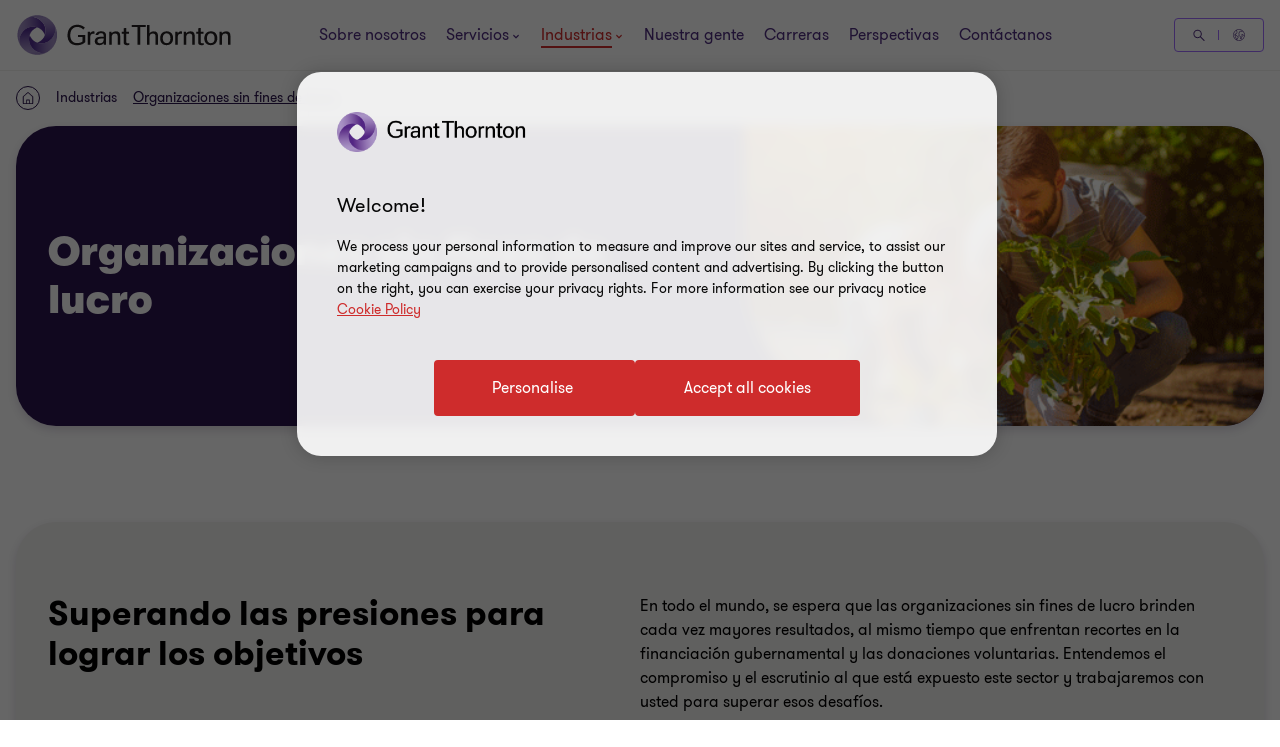

--- FILE ---
content_type: text/javascript
request_url: https://www.grantthornton.pe/dist/v2/js-v2/modules/GTOnPageNavigation.js?v=3307.0.0.0
body_size: 796
content:
GT.OnPageNavigation=function(){const r=document.firstElementChild,a={ON_PAGE_NAV:".onpage-navigation",ON_PAGE_NAV_CONT:".onpage-navigation__container",EXPAND_BTN:".onpage-navigation__expand",CLOSE_BTN:".onpage-navigation__close",CURRENT_ITEM:".onpage-navigation__current",LINK_ITEMS:".onpage-navigation__link",OUT_VIEWPORT:"out-viewport",EXPANDED:"expanded",SHOW_OVERLAY:"showing-overlay",SHOW_ONPAGE_NAVIGATION:"showing-onpage-navigation"},o=document.querySelector(a.ON_PAGE_NAV);if(o){const l=o.querySelector(a.EXPAND_BTN),g=o.querySelector(a.CURRENT_ITEM),u=o.querySelector(a.CLOSE_BTN),T=o.querySelectorAll(a.LINK_ITEMS);let n=!0;if(GT.isDesktopView()||t(),i(!1),l?.addEventListener("click",()=>{o.classList.add(a.EXPANDED),GT.disableDetectScrollUpOrDown=!0,GT.lockScrollBehindOverlay(a.ON_PAGE_NAV_CONT),r.classList.add(a.SHOW_OVERLAY),t(!1),i(!0),u?.focus()}),u?.addEventListener("click",()=>{s()}),GT.listFunctionsTriggerInScrollEvent.onPageNav=()=>{r.classList.contains("opening-megamenu")||e()},r.querySelectorAll(a.LINK_ITEMS).forEach(e=>{e.addEventListener("click",t=>{const e=t.target;if(t.preventDefault(),!e.classList.contains("active")){GT.preventHeaderFromFlickeringWhileBodyHeightIsChanging(),s();t=function(e){const t=e.split("#");return t[1]?.split("____")[0]}(t=e.href);if(a=document.querySelector(`[data-block-id="${t}"], .text-area__contents [id="${t}"]`)){var i=function(e){var t;if(e)return e=e.getBoundingClientRect(),t=window.innerHeight||document.documentElement.clientHeight,e.top<0?"up":e.bottom>t?"down":"in view"}(a),a=GT.getElementOffset(a).top;let e=a-GT.headerElm.clientHeight-o.clientHeight-16;d()&&(e=a-o.clientHeight-16,"down"!=i&&(e-=GT.headerElm.clientHeight+32)),c(t),GT.preventOpeningMenu(1e3),window.scrollTo(0,e)}n=!0}})}),location.hash){n=!1,GT.preventHeaderFromFlickeringWhileBodyHeightIsChanging();const _=document.querySelector(".onpage-navigation__link[href='"+location.hash+"']");_&&(e(),setTimeout(()=>{_.click()},300))}return GT.isDesktopView()||setTimeout(()=>{r.classList.add(a.SHOW_ONPAGE_NAVIGATION),o.classList.add("visible")},300),{closeOnPageNav:s};function s(){o.classList.remove(a.EXPANDED),r.classList.remove(a.SHOW_OVERLAY),GT.disableDetectScrollUpOrDown=!1,GT.isDesktopView()||(t(),i(!1),n&&l?.focus())}function c(e){const t=r.querySelector('.onpage-navigation__link[href^="#'+e+'"]');t&&(r.classList.contains("animating")||(r.querySelectorAll(".onpage-navigation__link").forEach(e=>e.classList.remove("active")),t.classList.add("active"),g.innerHTML=t.getAttribute("title"),window.location.hash=t.hash),g.classList.add("active"))}function e(){var e,t;e=GT.getElementOffset(o).top-(GT.isScrollingUp?GT.headerElmHeight:d()?0:GT.mainHeaderElmHeight),t=GT.isDesktopView(),d()?GT.lastScrollTop>e?(o.classList.add("visible"),r.classList.add(a.SHOW_ONPAGE_NAVIGATION)):GT.lastScrollTop<o.offsetTop-o.clientHeight&&t&&(o.classList.remove("visible"),r.classList.remove(a.SHOW_ONPAGE_NAVIGATION)):GT.lastScrollTop>e?(o.classList.add("visible"),r.classList.add(a.SHOW_ONPAGE_NAVIGATION)):t&&(o.classList.remove("visible"),r.classList.remove(a.SHOW_ONPAGE_NAVIGATION));let i=r.querySelectorAll("[data-block-id], .text-area__contents a[id]"),s=r.classList.contains("animating"),l=(s||g.classList.remove("active"),!1);i.forEach((e,t)=>{var i,a,n,o=e.dataset.blockId||e.id;e=e,i=GT.getElementOffset(e).top,a=GT.lastScrollTop,n=GT.wHeight,e=i+e.clientHeight-n/4>a,i<a+n/2&&e&&!l?(c(o),l=!0):s||r.querySelector('.onpage-navigation__link[href^="#'+o+'"]')?.classList.remove("active")})}function d(){return r.classList.contains("has-menu-v3")}function t(t=!0){T.forEach(e=>{t?(e.setAttribute("tabindex","-1"),e.setAttribute("aria-hidden","true")):(e.removeAttribute("tabindex"),e.removeAttribute("aria-hidden"))})}function i(e=!0){GT.isDesktopView()?(o.setAttribute("role","navigation"),o.removeAttribute("aria-modal"),o.removeAttribute("aria-label"),g.removeAttribute("aria-hidden")):(o.setAttribute("role","dialog"),o.setAttribute("aria-modal",e),o.setAttribute("aria-label",o.dataset.label),l.setAttribute("aria-label",o.dataset.label),g.setAttribute("aria-hidden","true"))}}},"undefined"==typeof isV1GT&&GT.domContentLoadedFncList.push(function(){GT.OnPageNavigation=GT.OnPageNavigation()});